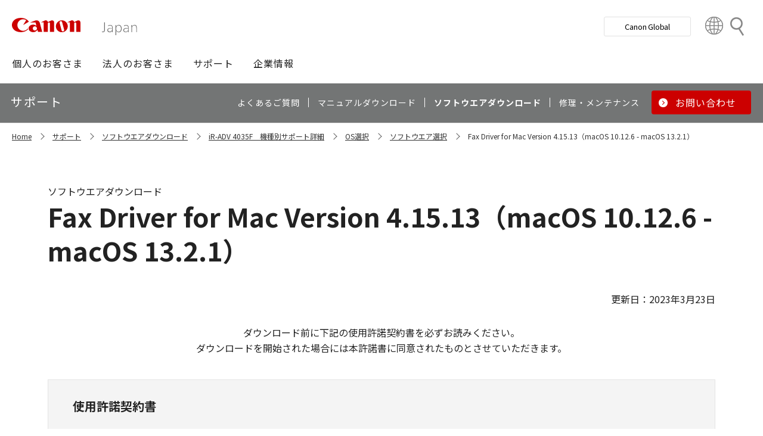

--- FILE ---
content_type: text/html; charset=utf-8
request_url: https://canon.jp/support/software/os/select/ir/mac-fax-v41513-03?pr=3281&os=158
body_size: 17614
content:









<!DOCTYPE html>
<html class="no-js" lang="ja-JP">
<head>
<link href="/-/media/Base-Themes/Core-Libraries/styles/optimized-min.css?t=20250620T002034Z" rel="stylesheet"><link href="/-/media/Base-Themes/Main-Theme/styles/optimized-min.css?t=20250630T005217Z" rel="stylesheet"><link href="/-/media/Themes/Canon/CanonJP/CanonJP/styles/optimized-min.css?t=20200902T083651Z" rel="stylesheet">    
    
    
    




<meta charset="UTF-8">
<meta name="format-detection" content="telephone=no">




    <meta name="viewport" content="width=device-width, initial-scale=1" />


    <title>Fax Driver for Mac Version 4.15.13（macOS 10.12.6 - macOS 13.2.1）｜キヤノン</title>



<meta  name="description" content="キヤノン製品用ソフトウエア Fax Driver for Mac Version 4.15.13（macOS 10.12.6 - macOS 13.2.1）のダウンロードページです。">

        <meta property="twitter:title" content="Fax Driver for Mac Version 4.15.13（macOS 10.12.6 - macOS 13.2.1）">
        <meta property="twitter:site" content="@Canon_mj">
        <meta property="twitter:description" content="キヤノン製品用ソフトウエア Fax Driver for Mac Version 4.15.13（macOS 10.12.6 - macOS 13.2.1）のダウンロードページです。">
        <meta property="twitter:image" content="https://canon.jp/-/media/Project/Canon/CanonJP/Website/shared/image/open-graph/og-logo-image.png?sc_lang=ja-JP">
        <meta property="twitter:card" content="summary_large_image">


        <meta property="og:title" content="Fax Driver for Mac Version 4.15.13（macOS 10.12.6 - macOS 13.2.1）">
        <meta property="og:url" content="https://canon.jp/support/software/os/select/ir/mac-fax-v41513-03">
        <meta property="og:description" content="キヤノン製品用ソフトウエア Fax Driver for Mac Version 4.15.13（macOS 10.12.6 - macOS 13.2.1）のダウンロードページです。">
        <meta property="og:image" content="https://canon.jp/-/media/Project/Canon/CanonJP/Website/shared/image/open-graph/og-logo-image.png?sc_lang=ja-JP">
        <meta property="og:type" content="article">
        <meta property="og:site_name" content="Canon(Japan)">
        <meta property="og:admins" content="381111741960060">
        <meta property="fb:app_id" content="317061325518270">



<link rel="canonical" href="https://canon.jp/support/software/os/select/ir/mac-fax-v41513-03" />


    <link href="https://canon.jp/-/media/Project/Canon/CanonJP/Website/shared/image/icon/favicon.png?sc_lang=ja-JP" rel="shortcut icon" />


<!-- Common Head Tag -->
<link rel="apple-touch-icon" href="/-/media/Project/Canon/CanonJP/Website/shared/image/icon/apple-touch-icon.png?la=ja-JP" sizes="180x180">
<link href="https://fonts.googleapis.com/css2?family=Noto+Sans+JP:wght@400;500;700&display=swap" rel="stylesheet">
<link href="https://fonts.googleapis.com/css2?family=Roboto:wght@400;500;700&display=swap" rel="stylesheet">
<link href="/-/media/Project/Canon/CanonJP/common/style/normalize.css" rel="stylesheet">
<link href="/-/media/Project/Canon/CanonJP/common/style/common.css?ver=2.0.10" rel="stylesheet">
<link href="/-/media/Project/Canon/CanonJP/common/style/style-cms.css?ver=1.0.8.2" rel="stylesheet">
<link href="/-/media/Project/Canon/CanonJP/common/script/lib/css/air-datepicker.min.css" rel="stylesheet">
<link href="/-/media/Project/Canon/CanonJP/common/script/lib/css/scroll-hint.css" rel="stylesheet">
<link href="/-/media/Project/Canon/CanonJP/common/script/lib/css/swiper-bundle.min.css" rel="stylesheet">
<script src="/-/media/Project/Canon/CanonJP/shared/init.js"></script>
<script src="/-/media/Project/Canon/CanonJP/shared/jquery.min.js"></script>
<script type="module" src="/-/media/Project/Canon/CanonJP/common/script/lib/share-buttons.module.js"></script>
<!-- SiteMetaSetting -->
<script src="/-/media/Project/Canon/CanonJP/shared/slick.min.js"></script>


<!-- Page Html Tags -->

<!-- Google Tag Manager -->
<script>(function(w,d,s,l,i){w[l]=w[l]||[];w[l].push({'gtm.start':
new Date().getTime(),event:'gtm.js'});var f=d.getElementsByTagName(s)[0],
j=d.createElement(s),dl=l!='dataLayer'?'&l='+l:'';j.async=true;j.src=
'https://www.googletagmanager.com/gtm.js?id='+i+dl;f.parentNode.insertBefore(j,f);
})(window,document,'script','dataLayer','GTM-MJRT257');</script>
<!-- End Google Tag Manager -->

</head>
<body class="default-device bodyclass">
    
    <a href="#content" id="skipnav-content" tabindex="0">このページの本文へ</a>
    
    



<!-- Google Tag Manager (noscript) -->
<noscript><iframe src="https://www.googletagmanager.com/ns.html?id=GTM-MJRT257" height="0" width="0" style="display:none;visibility:hidden" title="Google Tag Manager"></iframe></noscript>
<!-- End Google Tag Manager (noscript) -->


<!-- Common Body  Top Tag -->
    
    
    
<!-- #wrapper -->
<div id="wrapper">
    <!-- #header -->
    <header class="site-header">
        <div id="header">
            <div class="row">
                












<div class="component Header">
            <div class="site-header of-lower-level">
                <div class="inner">
                    <h1 class="sitename">
                        <a href="/">
                            <span class="logo">
                                    <img src="/-/media/Feature/Canon/CanonJP/image/Header/Canonlogo.svg" height="26" alt="Canon logo">
                            </span>
                        </a>
                    </h1>


                        <div class="search">
                            <div class="inner">
                                <a href="/search">
                              		
                                    <span>検索</span>
                                    
                                </a>
                                <!-- /.inner -->
                            </div>
                            <!-- /.search -->
                        </div>
                    <div class="nav-global js-nav-global">
                        <div class="inner">
                            <nav class="navigation js-nav-global-panel">
                                
                                <ul class="list no-nav-global">
                                    <li>
                                        <div class="of-handle-none js-nav-global-handle"></div>
                                        <div class="dropdown js-nav-global-dropdown">
                                            <div class="wrap"></div>
                                        </div>
                                    </li>
                                </ul>

                                
                                <div class="utility js-nav-global-closeBtnDest">

                                                <div class="btn of-global ">
                                                    <a href="https://global.canon/ja">
                                                        <span>Canon Global</span>
                                                    </a>
                                                </div>

                                                <div class="btn of-language">
                                                    <a href="https://global.canon/ja/support/">
                                                        <span>Country&nbsp;&amp;&nbsp;Region</span>
                                                    </a>
                                                </div>
                                    <!-- /.utility -->
                                </div>

                                <!-- /.navigation -->
                            </nav>
                            <!-- /.inner -->
                        </div>
                        <!-- /.nav-global -->
                    </div>
                </div>
            </div>

</div>









<div class="component GlobalNavigation hide-enable-js">
    <div class="component-content">

                <div class="nav-global">
                    <div class="inner">
                        <nav class="navigation">
                                <h2 class="str-invisible">グローバルナビ</h2>
                                <ul class="list">

                                        <li>
                                            <div class="handle js-nav-global-handle"><span>個人のお客さま</span></div>

                                                <div class="dropdown js-nav-global-dropdown">
                                                    <div class="wrap">
                                                        <div class="col">
                                                            <ul class="list" data-col-wide="2">
                                                                <li class="of-top"><a href="https://personal.canon.jp">個人のお客さまトップ</a></li>

                                                                    <li class="of-top"><span>商品・サービス情報</span></li>
                                                                        <li><a href="https://personal.canon.jp/product/camera">レンズ交換式カメラ・レンズ</a></li>
                                                                        <li><a href="https://personal.canon.jp/product/compact-digital-camera">コンパクトデジタルカメラ</a></li>
                                                                        <li><a href="https://personal.canon.jp/product/printer">プリンター・スキャナー</a></li>
                                                                        <li><a href="https://personal.canon.jp/product/supply">インクジェットプリンター消耗品</a></li>
                                                                        <li><a href="https://personal.canon.jp/product/photo-collection">写真集</a></li>
                                                                        <li><a href="https://personal.canon.jp/product/business-tool">電卓・その他ビジネスツール</a></li>
                                                                        <li><a href="https://personal.canon.jp/product/binoculars">双眼鏡</a></li>
                                                                        <li><a href="https://personal.canon.jp/product/app">アプリ・ソフトウエア</a></li>
                                                                    <li class="of-top"><span>キヤノンと楽しむ</span></li>
                                                                        <li><a href="https://personal.canon.jp/event">イベント・交流</a></li>
                                                                        <li><a href="https://personal.canon.jp/articles/life-style/itoshino">好きをかたちに itoshino</a></li>
                                                                        <li><a href="https://personal.canon.jp/showroom/gallery">キヤノンギャラリー</a></li>
                                                                        <li><a href="https://personal.canon.jp/showroom/photohouse">キヤノンフォトハウス</a></li>
                                                                        <li><a href="https://personal.canon.jp/membership-id/cpc">キヤノンフォトサークル</a></li>
                                                                        <li><a href="https://personal.canon.jp/service/eos-school">EOS学園</a></li>
                                                                    <li class="of-top"><span>商品のご購入・サポート</span></li>
                                                                        <li><a href="https://store.canon.jp/online/default.aspx">キヤノンオンラインショップ</a></li>
                                                                        <li><a href="/support/faq">よくあるお問い合わせ</a></li>
                                                                        <li><a href="https://personal.canon.jp/showroom">ショールーム</a></li>
                                                                        <li><a href="/support/repair-index">修理のご相談・お申込み</a></li>

                                                            </ul>
                                                            <!-- /.col -->
                                                        </div>

                                                            <div class="col show-wide">

                                                                    <div class="box">
                                                                        <a href="https://personal.canon.jp/articles/life-style/itoshino" class="inner" style="background:none !important;opacity:1 !important;">
                                                                            <div class="summary">
                                                                                <div class="title">好きをかたちに　itoshino</div>
                                                                                <div class="description">itoshinoは何かを愛しく思う人のためのサイト。あなたの「好き」をカタチにするヒントをお届けします。</div>
                                                                                <!-- /.summary -->
                                                                            </div>
                                                                            <div class="image">
                                                                                <span><img src="/-/media/Project/Canon/CanonJP/Website/shared/image/banner/itoshino-2022.jpg?sc_lang=ja-JP" width="200" alt=""></span>
                                                                                <!-- /.image -->
                                                                            </div>
                                                                            <!-- /.inner -->
                                                                        </a>
                                                                        <!-- /.box -->
                                                                    </div>
                                                            </div>
                                                    </div>
                                                    <!-- /.dropdown -->
                                                </div>

                                        </li>
                                        <li>
                                            <div class="handle js-nav-global-handle"><span>法人のお客さま</span></div>

                                                <div class="dropdown js-nav-global-dropdown">
                                                    <div class="wrap">
                                                        <div class="col">
                                                            <ul class="list" data-col-wide="3">
                                                                <li class="of-top"><a href="/biz">法人のお客さまトップ</a></li>

                                                                    <li class="of-top"><span>最新ビジネス情報</span></li>
                                                                        <li><a href="/biz/trend">ビジネストレンド</a></li>
                                                                        <li><a href="/biz/case">導入事例</a></li>
                                                                        <li><a href="/biz/event">イベント・セミナー</a></li>
                                                                    <li class="of-top"><span>ソリューション</span></li>
                                                                        <li><a href="/biz/solution/smb">中小企業向けソリューション</a></li>
                                                                        <li><a href="/biz/solution/finance">金融ソリューション</a></li>
                                                                        <li><a href="/biz/solution/medical">医療ソリューション</a></li>
                                                                        <li><a href="/biz/solution/education">文教ソリューション</a></li>
                                                                        <li><a href="/biz/solution/imaging">イメージングソリューション</a></li>
                                                                        <li><a href="/biz/solution/security">セキュリティソリューション</a></li>
                                                                        <li><a href="/biz/solution/document">ドキュメントソリューション</a></li>
                                                                        <li><a href="/biz/solution/bizsupport">業務ソリューション</a></li>
                                                                    <li class="of-top"><span>商品・サービス</span></li>
                                                                        <li><a href="/biz/product/camera">カメラ・映像機器</a></li>
                                                                        <li><a href="/biz/product/printer">ビジネスプリンタ―</a></li>
                                                                        <li><a href="/biz/product/production-printer">プロダクションプリンタ―</a></li>
                                                                        <li><a href="/biz/product/commercial-printing">商業印刷プリンター</a></li>
                                                                        <li><a href="/biz/product/office-device">オフィス機器</a></li>
                                                                        <li><a href="/biz/product/ht-mobile">業務用端末</a></li>
                                                                        <li><a href="/biz/product/indtech">産業用機器</a></li>

                                                            </ul>
                                                            <!-- /.col -->
                                                        </div>

                                                    </div>
                                                    <!-- /.dropdown -->
                                                </div>

                                        </li>
                                        <li>
                                            <div class="handle js-nav-global-handle"><span>サポート</span></div>

                                                <div class="dropdown js-nav-global-dropdown">
                                                    <div class="wrap">
                                                        <div class="col">
                                                            <ul class="list" data-col-wide="3">
                                                                <li class="of-top"><a href="/support">サポートトップ</a></li>

                                                                    <li class="of-top"><span>お困りのときは</span></li>
                                                                        <li><a href="/support/faq">Q&amp;A検索（よくあるご質問）</a></li>
                                                                        <li><a href="/support/manual">マニュアルダウンロード</a></li>
                                                                        <li><a href="/support/software">ソフトウエアダウンロード</a></li>
                                                                        <li><a href="/support/contact">お問い合わせ</a></li>
                                                                    <li class="of-top"><span>修理・メンテナンスのご相談</span></li>
                                                                        <li><a href="/support/repair-index">修理・メンテナンスのご相談・お申込み</a></li>
                                                                        <li><a href="/support/valuable-service">ハードウエア保守サービスのご案内</a></li>
                                                                    <li class="of-top"><span>リサイクルご協力のお願い</span></li>
                                                                        <li><a href="https://corporate.jp.canon/sustainability/environment/collect/recycle-cartridge">使用済みカートリッジ回収</a></li>
                                                                        <li><a href="https://corporate.jp.canon/sustainability/environment/collect/toner-container">使用済みトナー容器回収</a></li>

                                                            </ul>
                                                            <!-- /.col -->
                                                        </div>

                                                    </div>
                                                    <!-- /.dropdown -->
                                                </div>

                                        </li>
                                        <li>
                                            <div class="handle js-nav-global-handle"><span>企業情報</span></div>

                                                <div class="dropdown js-nav-global-dropdown">
                                                    <div class="wrap">
                                                        <div class="col">
                                                            <ul class="list" data-col-wide="3">
                                                                <li class="of-top"><a href="https://corporate.jp.canon">企業情報（トップ）</a></li>

                                                                    <li class="of-top"><span>キヤノンマーケティングジャパン株式会社</span></li>
                                                                        <li><a href="https://corporate.jp.canon/profile">キヤノンマーケティングジャパングループについて</a></li>
                                                                        <li><a href="https://corporate.jp.canon/profile/group">グループ会社一覧</a></li>
                                                                        <li><a href="https://corporate.jp.canon/sustainability">サステナビリティ</a></li>
                                                                        <li><a href="https://corporate.jp.canon/ir">投資家向け情報</a></li>
                                                                        <li><a href="https://corporate.jp.canon/recruit">採用情報</a></li>
                                                                        <li><a href="https://corporate.jp.canon/newsrelease">ニュースリリース</a></li>
                                                                    <li class="of-top"><span>キヤノン株式会社（CanonGlobalサイトへ）</span></li>
                                                                        <li><a href="https://global.canon/ja/corporate/index.html">キヤノンについて（企業情報）</a></li>
                                                                        <li><a href="https://global.canon/ja/ir/index.html">投資家向け情報</a></li>
                                                                        <li><a href="https://global.canon/ja/employ/">採用情報</a></li>
                                                                        <li><a href="https://global.canon/ja/sustainability/">サステナビリティ</a></li>
                                                                        <li><a href="https://global.canon/ja/technology/">テクノロジー</a></li>

                                                            </ul>
                                                            <!-- /.col -->
                                                        </div>

                                                    </div>
                                                    <!-- /.dropdown -->
                                                </div>

                                        </li>
                                </ul>
                                <!-- /.navigation -->
                        </nav>
                    </div>
                </div>
    </div>
    <script src="/-/media/Project/Canon/CanonJP/Scripts/Common/global_navigation.js"></script>
</div>








    <div class="component-content">
        <nav class="component nav-local js-nav-local js-toFixedByScroll">
            <div class="inner">
                <div class="wrap">
                	
                    <h2 class="str-invisible">ローカルナビ</h2>
                    

                    <div class="category js-nav-global-toggleBtnDest">サポート</div>

                    <div class="menu js-nav-local-toggle">
                        <div class="top">
                            <a href="/support"><span>サポート</span></a>
                        </div>
                            <ul class="list">

                                        <li>
                                            <a href="/support/faq">
                                                <span>よくあるご質問</span>
                                            </a>
                                        </li>
                                        <li>
                                            <a href="/support/manual">
                                                <span>マニュアルダウンロード</span>
                                            </a>
                                        </li>
                                        <li>
                                            <a href="/support/software">
                                                <span>ソフトウエアダウンロード</span>
                                            </a>
                                        </li>
                                        <li>
                                            <a href="/support/repair-index">
                                                <span>修理・メンテナンス</span>
                                            </a>
                                        </li>
                                        <li class="of-btn of-consultation">
                                            <a href="/support/contact">
                                                <span>お問い合わせ</span>
                                            </a>
                                        </li>
                            </ul>
                        <p class="return"><a href="/support">サポートTOPへ</a></p>
                        
                        <!-- /.menu -->
                    </div>
                    <!-- /.wrap -->
                </div>
                <!-- /.inner -->
            </div>
            <!-- /.nav-local -->
        </nav>
    </div>

            </div>
        </div>
    </header>
    <!-- /#header -->
    <!-- #content -->
    <main class="site-main">
        <div id="content">
            <div class="row">
                

<div class="component cmj_breadcrumb navigation-title">

    <div class="nav-location">
        <h2 class="str-invisible">サイト内の現在位置</h2>

            <div class="inner">
                <ul class="list">
                                    <li class="breadcrumb-item home">
                                        <div id="A8D33EF1-8493-4373-B183-02E49068D648">
                                            <div class="navigation-title field-navigationtitle"><a title="Home" href="/">Home</a></div>
                                        </div>
                                    </li>
                                    <li class="breadcrumb-item ">
                                        <div id="2FA49D71-58A3-49DC-81F8-52C8D390944E">
                                            <div class="navigation-title field-navigationtitle"><a title="support" href="/support">サポート</a></div>
                                        </div>
                                    </li>
                                    <li class="breadcrumb-item ">
                                        <div id="DAB919E8-8107-451C-BBEA-A2589EC414A6">
                                            <div class="navigation-title field-navigationtitle"><a title="software" href="/support/software">ソフトウエアダウンロード</a></div>
                                        </div>
                                    </li>
                                <li class="breadcrumb-item ">
                                    <div class="navigation-title field-navigationtitle"><a title="products" href="/support/products?pr=3281">iR-ADV 4035F　機種別サポート詳細</a></div>
                                </li>
                                    <li class="breadcrumb-item ">
                                        <div id="99D2911C-7700-4FF3-B9BD-C4D167D61F85">
                                            <div class="navigation-title field-title"><a title="os" href="/support/software/os">OS選択</a></div>
                                        </div>
                                    </li>
                                    <li class="breadcrumb-item ">
                                        <div id="2D29FB98-EB98-41D2-BA87-44B2B652A144">
                                            <div class="navigation-title field-title"><a title="select" href="/support/software/os/select">ソフトウエア選択</a></div>
                                        </div>
                                    </li>
                                    <li class="breadcrumb-item last">
                                        <div id="CD50A674-4E4E-45DD-A470-8B4C73A99439">
                                            <div class="navigation-title field-title"><a title="mac-fax-v41513-03" href="/support/software/os/select/ir/mac-fax-v41513-03">Fax Driver for Mac Version 4.15.13（macOS 10.12.6 - macOS 13.2.1）</a></div>
                                        </div>
                                    </li>
                </ul>
            </div>
    </div>
    <input type="hidden" name="supportServiceIds" value="0D842790-B047-4E4C-B0D2-5C51D8393C99" />
    <input type="hidden" name="repairServiceIds" value="D279C411-0B72-4555-8612-8CF9C48096B3-|-39FC2A6B-55DD-42E2-BC1A-0C8BF97FEB37-|-779CA43D-F3D8-4F36-BB3B-6064E28188C5-|-D5C02AA5-9119-4148-9CEC-1ABE0658AA65-|-0E89E157-4159-4C80-AF3F-D601073A9AC3-|-0F3A1EC0-B81E-4221-93AA-B934BED50C78-|-612A2544-055A-4AA8-B524-BED9BF627F9A" />
    <input type="hidden" name="repairRequestIds" value="51D9CB11-EB47-43C3-869D-AA98B033269E" />
    <input type="hidden" name="softwareDownloadSoftwareSelectIds" value="2D29FB98-EB98-41D2-BA87-44B2B652A144" />
    <input type="hidden" name="softwareDownloadOSSelectIds" value="99D2911C-7700-4FF3-B9BD-C4D167D61F85" />
    <script src="/-/media/Project/Canon/CanonJP/Scripts/CGI%20-%20Support/cmjbreadcrumb.js"></script>
</div>    <div class="component">
        <div class="component-content">
<div class="str-pageTitle"><div class="inner"><h1 class="hdg"><span class="text-unit"><span class="main">Fax Driver for Mac Version 4.15.13（macOS 10.12.6 - macOS 13.2.1）</span><span class="sub">ソフトウエアダウンロード</span></span></h1></div></div>        </div>
    </div>
    <div class="component">
        <div class="component-content">
<div class="str-outer "><div class="str-inner"><div class="component" data-properties="">
    <div class="component-content">
                            <div class="mod-txt  text-align-right">
                    <p>
更新日：2023年3月23日                    </p>
            </div>
    </div>
</div><div class="component" data-properties="">
    <div class="component-content">
                            <div class="mod-txt  text-align-center">
                    <p>
ダウンロード前に下記の使用許諾契約書を必ずお読みください。<br>ダウンロードを開始された場合には本許諾書に同意されたものとさせていただきます。<br>                    </p>
            </div>
    </div>
</div><div class="component">
    <div class="component-content">

            <div class="mod-box-02 of-permission ">
            <div class="inner">
                <div class="content">
                            <div class="mod-hdg-bl3 mt-0">
                                <h3><span>使用許諾契約書</span></h3>
                            </div>
                            <div class="inline-scroll var-02">
                                <div class="inner-wrap w-100">
                                    ソフトウェア使用許諾契約書<br>
ご注意：下記の使用許諾契約書（以下本契約書と言います。）をよくお読みください。<br>
これは、お客様が、本契約書と共に無償で提供されるキヤノン製のデジタル複合機、カラー複写機およびプリンター（以下「キヤノン製品」と言います。）用ソフトウェア（本契約書以外の各マニュアル、印刷物等を含み、併せて以下「本ソフトウェア」と言います。）をご使用になるための、お客様とキヤノン株式会社（以下キヤノンと言います。）との間の契約書です。<br>
お客様は、『同意』を示す下記のボタンをクリックした時点、または「本ソフトウェア」のインストールのいずれかをもって、本契約書に同意したことになります。<br>
お客様が本契約書に同意できない場合、「本ソフトウェア」を使用することはできません。<br>
１．許諾<br>
(1) キヤノンは、お客様が「キヤノン製品」を利用する目的のために、「キヤノン製品」に直接またはネットワークを通じ接続される複数のコンピューター（以下「指定機器」と言います。）において、「本ソフトウェア」を使用（本契約書においては、「本ソフトウェア」をコンピューターの記憶媒体上にインストールすること、またはコンピューターにおいて表示すること、アクセスすること、もしくは実行することのいずれも含むものとします。）するための非独占的権利をお客様に対して許諾します。お客様は、また「指定機器」にネットワークを通じて接続されたコンピューター上で、かかるコンピューターの使用者に対して「本ソフトウェア」を使用させることができますが、かかるコンピューターの使用者に本契約書上の義務および条件を遵守させるとともに、その履行に関し全責任を負うことを条件とします。 <br>
(2) お客様は、上記(1)に基づいて「本ソフトウェア」を使用するためのバックアップとして、「本ソフトウェア」を１部、複製することができます。 <br>
(3) 上記(1)および(2)に定める場合を除き、キヤノンまたはキヤノンのライセンサーのいかなる知的財産権も、明示たると黙示たるとを問わず、本契約書によってお客様に譲渡あるいは許諾されるものではありません。 <br>
<br>
２．制限<br>
(1) お客様は、再使用許諾、譲渡、販売、頒布、リースもしくは貸与その他の方法により、第三者に「本ソフトウェア」を使用させることはできません。 <br>
(2) お客様は、「本ソフトウェア」の全部または一部を修正、改変、逆コンパイル、逆アセンブル、その他リバースエンジニアリング等することはできません。また第三者にこのような行為をさせてはなりません。 <br>
<br>
３．著作権表示<br>
お客様は、「本ソフトウェア」に含まれるキヤノンまたはキヤノンのライセンサーの著作権表示を変更し、除去しもしくは削除してはなりません。 <br>
<br>
４．所有権<br>
「本ソフトウェア」に係る権原および所有権は、その内容によりキヤノンまたはキヤノンのライセンサーに帰属します。 <br>
<br>
５．輸出<br>
お客様は、日本国政府または関連する外国政府より必要な許可等を得ることなしに、「本ソフトウェア」の全部または一部を、直接または間接に輸出してはなりません。 <br>
<br>
６．サポートおよびアップデート<br>
キヤノン、キヤノンの子会社、関係会社、それらの販売代理店および販売店、並びにキヤノンのライセンサーは、お客様による「本ソフトウェア」の使用を支援すること、および「本ソフトウェア」に対してアップデート、バグの修正あるいはサポートを行うことについて、いかなる責任も負うものではありません。 <br>
<br>
７．保証の否認・免責<br>
(1) 「本ソフトウェア」は、『現状のまま』の状態で使用許諾されます。キヤノン、キヤノンのライセンサー、キヤノンの子会社、キヤノンの関連会社、それらの販売代理店または販売店のいずれも、「本ソフトウェア」に関して、商品性および特定の目的への適合性の保証を含め、いかなる保証も、明示たると黙示たるとを問わず一切しないものとします。 <br>
(2) キヤノン、キヤノンのライセンサー、キヤノンの子会社、キヤノンの関連会社、それらの販売代理店または販売店のいずれも、「本ソフトウェア」の使用または使用不能から生ずるいかなる損害（逸失利益およびその他の派生的または付随的な損害を含むがこれらに限定されない全ての損害を言います。）について、適用法で認められる限り、一切の責任を負わないものとします。たとえ、キヤノン、キヤノンのライセンサー、キヤノンの子会社、キヤノンの関連会社、それらの販売代理店または販売店がかかる損害の可能性について知らされていた場合でも同様です。 <br>
(3) キヤノン、キヤノンのライセンサー、キヤノンの子会社、キヤノンの関連会社、それらの販売代理店または販売店のいずれも、「本ソフトウェア」、または「本ソフトウェア」の使用に起因または関連してお客様と第三者との間に生じたいかなる紛争についても、一切責任を負わないものとします。 <br>
<br>
８．契約期間<br>
(1) 本契約書は、お客様が、『同意』を示す下記のボタンをクリックした時点、または「本ソフトウェア」をインストールした時点で発効し、下記(2)または(3)により終了されるまで有効に存続します。 <br>
(2) お客様は、「本ソフトウェア」およびその複製物のすべてを廃棄および消去することにより、本契約書を終了させることができます。 <br>
(3) お客様が本契約書のいずれかの条項に違反した場合、本契約書は直ちに終了します。 <br>
(4) お客様は、上記(3)によって本契約書が終了した場合、速やかに、「本ソフトウェア」およびその複製物のすべてを廃棄または消去するものとします。 <br>
(5) 上記にかかわらず、本契約書第2条、第4条から第7条まで、第8条第4項および第10条の規定は、本契約書の終了後も効力を有します。 <br>
<br>
９．U.S. GOVERNMENT RESTRICTED RIGHTS NOTICE<br>
“米国政府エンドユーザー”とは、米国政府の機関また団体を意味します。もしお客様が米国政府エンドユーザーである場合、以下の規定が適用されます：The SOFTWARE is a "commercial item," as that term is defined at 48 C.F.R. 2.101 (Oct 1995), consisting of "commercial computer software" and "commercial computer software documentation," as such terms are used in 48 C.F.R. 12.212 (Sept 1995). Consistent with 48 C.F.R. 12.212 and 48 C.F.R. 227.7202-1 through 227.7202-4 (June 1995), all U.S. Government End Users shall acquire the SOFTWARE with only those rights set forth herein. The manufacturer is Canon Inc./30-2, Shimomaruko 3-chome, Ohta-ku, Tokyo 146-8501, Japan. <br>
本条項中で使用される"the SOFTWARE"とは、本契約書中で定義される「本ソフトウェア」を意味し、指し示すものとします。 <br>
<br>
10．分離可能性<br>
本契約書のいずれかの条項またはその一部が法律により無効であると決定された場合でも、その他の条項は完全に有効に存続するものとします。 <br>
<br>
以 上<br>
キヤノン株式会社<br>
No.022774
                                </div>
                            </div>

                    <div class="mod-btn align-center var-04" data-col="1" data-col-wide="auto">
                        <div class="inner">
                            <div class="btn of-wideBtn">
<a class="download_btn" target="_blank" rel="noopener noreferrer" href="https://pdisp01.c-wss.com/gdl/WWUFORedirectTarget.do?id=MDEwMDAxMTM2MzA2&amp;cmp=ACM&amp;lang=JA">                                        <span>ダウンロード</span>
</a>                            </div>
                        </div>
                    </div>


                    <div class="mod-txt text-align-center">
                        ファイル容量　22,652,979 byte
                    </div>
                </div>
            </div>
        </div>
    </div>
</div>    <div class="component">
        <div class="component-content">

                    <div class="mod-hdg-al2 var-02">
<h2><span>注意・制限事項</span></h2>                    </div>

        </div>
    </div>

<div class="component" data-properties="">
    <div class="component-content">
                            <div class="mod-txt  ">
                    <p>
・Color imageRUNNER シリーズのPSプリントサーバーユニットをお使いの場合、IP接続時には、［サーバー上のデフォルトのキューを使う］ にチェックマークを付けずに、［キュー名］ はデフォルトの ［CanonFax］ のままにしてください。サーバー上のデフォルトのキューを使用したり、デフォルトキュー名の ［CanonFax］ を変更したりすると、正しく動作しません。<br>
・ファクスドライバーのバージョンアップを行う際は、既存のプリントキューを削除し、最新のファクスドライバー（V4.0.0以降）をインストールした後、再度プリントキューを登録してください。<br>
・imagePRESS C1+IIでは、Canon iPR C Series FAX を選択してください。<br>
・注意／制限事項につきましては、README-JP.html の内容をご確認ください。<br>
■macOS 11以降で以下の機種をお使いの場合、デバイスをUSB接続で登録するとファクス送信ができません。その場合は、TCP/IP接続またはBonjour接続でデバイスを登録してください。<br>
・MF8350Cdn<br>
・MF8050Cn<br>
・MF4580dn<br>
・MF4570dn<br>
■下記の製品は、imagePRESS Server Q1/ Q2/ Z1 装着時はご使用できません。<br>
・imagePRESS C1<br>
・imagePRESS C1+<br>
・imagePRESS C1+II<br>
■下記の製品は、ColorPASS GX-400 装着時はご使用できません。<br>
・imageRUNNER ADVANCE C9280 PRO<br>
・imageRUNNER ADVANCE C9270 PRO<br>
・imageRUNNER ADVANCE C7270<br>
・imageRUNNER ADVANCE C7260<br>
■下記の製品は、ColorPASS GX-300 装着時はご使用できません。<br>
・imageRUNNER ADVANCE C9075 PRO<br>
・imageRUNNER ADVANCE C9065 PRO<br>
・imageRUNNER ADVANCE C7065<br>
・imageRUNNER ADVANCE C7055<br>
■下記の製品は、ColorPASS GX-100 装着時はご使用できません。<br>
・iR C5185 / C5185N<br>
・iR C5180 / C5180N<br>
・iR C4580 / C4580F<br>
・iR C4080 / C4080F<br>
・iR C3880 / C3880F                    </p>
            </div>
    </div>
</div>    <div class="component">
        <div class="component-content">

                    <div class="mod-hdg-al2 var-02">
<h2><span>動作環境</span></h2>                    </div>

        </div>
    </div>

<div class="component" data-properties="">
    <div class="component-content">
                            <div class="mod-txt  ">
                    <p>
■ソフトウエア<br>
・macOS 10.12.6 - macOS 13.2.1<br>
■ハードウエア<br>
・上記OSで動作保証されているコンピューター                    </p>
            </div>
    </div>
</div>    <div class="component">
        <div class="component-content">

                    <div class="mod-hdg-al2 var-02">
<h2><span>インストールについて</span></h2>                    </div>

        </div>
    </div>

    <div class="component">
        <div class="component-content">
            <div class="mod-hdg-bl3 ">
<h3><span>ダウンロード／インストール手順</span></h3>            </div>
        </div>
    </div>

<div class="component" data-properties="">
    <div class="component-content">
                            <div class="mod-txt  ">
                    <p>
・インストール方法や使用方法については、ユーザーズガイドを参照してください。                    </p>
            </div>
    </div>
</div><div class="component" data-properties="">
    <div class="component-content">
                            <div class="mod-lyt of-material-btn align-left " data-col="1" data-col-wide="2">
                <div class="inner">
                            <div class="col">
                                <div class="mod-btn of-custom-icon align-center" data-col="1" data-col-wide="1">
                                    <div class="inner">
                                        <div class="btn">
                                            <a target="_blank" rel="noopener noreferrer" href="https://pdisp01.c-wss.com/gdl/WWUFORedirectTarget.do?id=MDMwMDA0Mzg3NTAy&amp;cmp=ACM&amp;lang=JA">
                                            <img src="/-/media/Feature/Canon/CanonJP/image/icn/pdf.png?h=24&amp;iar=0&amp;w=24&amp;hash=3C955055438D7919687DB6E222F4EAFC" class="icon" alt="アイコン画像（PDF）" width="24" height="24" />
                                            <span class="text">Fax Driver for Mac Version 4.15.13 ユーザーズガイド</span>
                                            </a>
                                        </div>
                                    </div>
                                </div>

                                <div class="mod-list-description-03 mb-0">
                                    <dl class="list">
                                                <div>
                                                    <dt class="w-35">ファイル容量</dt>
                                                    <dd>1,041,701byte</dd>
                                                </div>
                                                <div>
                                                    <dt class="w-35">掲載日</dt>
                                                    <dd>
                                                        <span class="date">2022年11月1日</span>
                                                    </dd>
                                                </div>
                                    </dl>
                                </div>

                            </div>
                </div>
            </div>
    </div>
</div><div class="component">
    <div class="component-content">

<hr class="pause-line" />
    </div>
</div>
    <div class="component">
        <div class="component-content">

                    <div class="mod-hdg-al2 var-02">
<h2><span>ソフトウエア概要</span></h2>                    </div>

        </div>
    </div>




    <div class="component rich-text">
        <div class="component-content">
<div class="mod-tbl of-th-left of-scroll"><div class="inner" tabindex="0"><table><colgroup><col class="w-15 of-fixed-size" /><col /></colgroup><tbody><tr><th>名称</th><td>Fax Driver for Mac Version 4.15.13（macOS 10.12.6 - macOS 13.2.1）</td></tr><tr><th>ソフト概要</th><td>本ドライバーは、Apple社のMac OS環境から imageRUNNER ADVANCE/ imageRUNNER/ Color imageRUNNER/ imagePRESS/ Satera MF シリーズを経由しファクス送信するためのドライバーです。</td></tr><tr><th class="text-align-top" rowspan="53">対象製品</th></tr><tr><td>MF 2</td></tr><tr><td>MF216n/MF226dn/MF229dw/MF236n/MF245dw/MF249dw/MF265dw/MF265dwII/MF266dn/MF266dnII/MF269dw/MF269dwII</td></tr><tr><td>MF 4</td></tr><tr><td>MF4150/MF417dw/MF4270/MF4350d/MF4370dn/MF4380dn/MF447dw/MF4570dn/MF4580dn/MF4680/MF4750/MF4870dn/MF4890dw/MF457dw</td></tr><tr><td>MF 5</td></tr><tr><td>MF511dw/MF521dw/MF541dw/MF551dw</td></tr><tr><td>MF 6</td></tr><tr><td>MF628Cw/MF634Cdw/MF644Cdw/MF656Cdw/MF6570/MF6780dw/MF6880dw</td></tr><tr><td>MF 7</td></tr><tr><td>MF7110/MF7140/MF7210/MF7240/MF726Cdw/MF733Cdw/MF735Cdw/MF7330/MF7350N/MF743Cdw/MF745Cdw/MF7430/MF7430D/MF7450N/MF7455N/MF7455DN/MF753Cdw/MF755Cdw/MF7525F/MF7625F</td></tr><tr><td>MF 8</td></tr><tr><td>MF8050Cn/MF8080Cw/MF8280Cw/MF8350Cdn/MF8380Cdw/MF8450/MF8570Cdw/MF832Cdw</td></tr><tr><td>MF 9</td></tr><tr><td>MF9220Cdn</td></tr><tr><td>iR-ADV C2000シリーズ</td></tr><tr><td>iR-ADV C2020/iR-ADV C2020F/iR-ADV C2030/iR-ADV C2030F/iR-ADV C2030F-R/iR-ADV C2218F-V/iR-ADV C2220/iR-ADV C2220F/iR-ADV C2230F</td></tr><tr><td>iR-ADV C350Fシリーズ</td></tr><tr><td>iR-ADV C350F/iR-ADV C355F/iR-ADV C356F II/iR-ADV C356F III/iR-ADV C357F</td></tr><tr><td>iR-ADV C3000シリーズ</td></tr><tr><td>iR-ADV C3320F/iR-ADV C3330/iR-ADV C3330F/iR-ADV C3330F-RG/iR-ADV C3520F/iR-ADV C3520F III/iR-ADV C3530/iR-ADV C3530F/iR-ADV C3530F-RG/iR-ADV C3530F III/iR-ADV C3720F/iR-ADV C3730F/iR-ADV C3826F/iR-ADV C3830F/iR-ADV C3835F</td></tr><tr><td>iR-ADV C5000シリーズ</td></tr><tr><td>iR-ADV C5030/iR-ADV C5030F/iR-ADV C5035/iR-ADV C5035F/iR-ADV C5035F-R/iR-ADV C5045/iR-ADV C5045F/iR-ADV C5051/iR-ADV C5051F/iR-ADV C5051F-R/iR-ADV C5235/iR-ADV C5235F/iR-ADV C5240/iR-ADV C5240F/iR-ADV C5240F-R/iR-ADV C5250/iR-ADV C5250F/iR-ADV C5255/iR-ADV C5255F/iR-ADV C5255F-R/iR-ADV C5535/iR-ADV C5535F/iR-ADV C5535F III/iR-ADV C5540/iR-ADV C5540F/iR-ADV C5540F III/iR-ADV C5550/iR-ADV C5550F/iR-ADV C5550F III/iR-ADV C5560/iR-ADV C5560F/iR-ADV C5560F III/iR-ADV C5735F/iR-ADV C5740F/iR-ADV C5750F/iR-ADV C5760F/iR-ADV C5540F-R/iR-ADV C5550F-R/iR-ADV C5560F-R/iR-ADV C5840F/iR-ADV C5850F/iR-ADV C5860F/iR-ADV C5870F</td></tr><tr><td>iR-ADV C7000シリーズ</td></tr><tr><td>iR-ADV C7055/iR-ADV C7065/iR-ADV C7260/iR-ADV C7270/iR-ADV C7565/iR-ADV C7565 III/iR-ADV C7570/iR-ADV C7570 III/iR-ADV C7580/iR-ADV C7580 III/iR-ADV C7765/iR-ADV C7770/iR-ADV C7780</td></tr><tr><td>iR-ADV C9000シリーズ</td></tr><tr><td>iR-ADV C9065 PRO/iR-ADV C9075 PRO/iR-ADV C9270 PRO/iR-ADV C9280 PRO</td></tr><tr><td>iR-ADV 4000シリーズ</td></tr><tr><td>iR-ADV 4025/iR-ADV 4025F/iR-ADV 4025F-R/iR-ADV 4035/iR-ADV 4035F/iR-ADV 4045/iR-ADV 4045F/iR-ADV 4045F-R/iR-ADV 4225/iR-ADV 4225F/iR-ADV 4235/iR-ADV 4235F/iR-ADV 4245/iR-ADV 4245F/iR-ADV 4245F-R/iR-ADV 4525/iR-ADV 4525F/iR-ADV 4525F III/iR-ADV 4535/iR-ADV 4535F/iR-ADV 4535F III/iR-ADV 4545/iR-ADV 4545F/iR-ADV 4545F-RG/iR-ADV 4545F III/iR-ADV 4725F/iR-ADV 4735F/iR-ADV 4745F/iR-ADV 4825F/iR-ADV 4835F/iR-ADV 4845F</td></tr><tr><td>iR-ADV 6000シリーズ</td></tr><tr><td>iR-ADV 6000/iR-ADV 6055/iR-ADV 6065/iR-ADV 6065-R/iR-ADV 6075/iR-ADV 6255/iR-ADV 6265/iR-ADV 6265-R/iR-ADV 6275/iR-ADV 6555/iR-ADV 6560/iR-ADV 6560 III/iR-ADV 6565/iR-ADV 6565 III/iR-ADV 6575/iR-ADV 6575 III/iR-ADV 6765/iR-ADV 6780/iR-ADV 6860/iR-ADV 6870</td></tr><tr><td>iR-ADV 8000シリーズ</td></tr><tr><td>iR-ADV 8085 PRO/iR-ADV 8095 PRO/iR-ADV 8105 PRO/iR-ADV 8205 PRO/iR-ADV 8285 PRO/iR-ADV 8295 PRO/iR-ADV 8585/iR-ADV 8585 III/iR-ADV 8595/iR-ADV 8595 III/iR-ADV 8505/iR-ADV 8505 III/iR-ADV 8786/iR-ADV 8795/iR-ADV 8705</td></tr><tr><td>iR Cシリーズ</td></tr><tr><td>iR C3020F/iR C3222F</td></tr><tr><td>Color imageRUNNER</td></tr><tr><td>iR C2110F/iR C2110N/iR C2550F/iR C2570/iR C2570F/iR C2880/iR C2880F/iR C3080/iR C3080F/iR C3170/iR C3170F/iR C3380/iR C3380F/iR C3580/iR C3580F/iR C3880/iR C3880F/iR C4080/iR C4080F/iR C4580/iR C4580F/iR C5180/iR C5180N/iR C5185/iR C5185N/iR C5870/iR C5870N/iR C5880N/iR C6870/iR C6870N/iR C6880N</td></tr><tr><td>iR 2</td></tr><tr><td>iR2230F</td></tr><tr><td>iR 3</td></tr><tr><td>iR3025/iR3025F/iR3025F-R/iR3035/iR3035F/iR3035F-R/iR3045/iR3045F/iR3225/iR3225F/iR3225F-R/iR3235/iR3235F/iR3245/iR3245F/iR3245F-R</td></tr><tr><td>iR 5</td></tr><tr><td>iR5055/iR5055N/iR5065/iR5065N/iR5075N/iR5570/iR5570N</td></tr><tr><td>iR 6</td></tr><tr><td>iR6010/iR6570/iR6570N</td></tr><tr><td>imagePRESS C1シリーズ</td></tr><tr><td>imagePRESS C1/imagePRESS C1+/imagePRESS C1+II</td></tr><tr><td>imagePRESS C170/C165シリーズ</td></tr><tr><td>imagePRESS C165/imagePRESS C170</td></tr><tr><td>imagePRESS C270/C265シリーズ</td></tr><tr><td>imagePRESS C265/imagePRESS C270</td></tr><tr><td>GIIIレーザシリーズ</td></tr><tr><td>L410</td></tr><tr><th>作成者</th><td>キヤノン株式会社</td></tr><tr><th>掲載者</th><td>キヤノンマーケティングジャパン株式会社</td></tr><tr><th>転載条件</th><td>許可無く転載不可</td></tr><tr><th>圧縮形式</th><td>ディスクイメージ形式</td></tr><tr><th>使用条件</th><td>このソフトウエアをダウンロードする前に、本ページ冒頭に記載してあります「使用許諾契約書」を必ずお読みください。</td></tr></tbody></table></div></div>        </div>
    </div>
    <div class="component">
        <div class="component-content">
            <div class="mod-hdg-bl3 ">
<h3><span>本製品の内容</span></h3>            </div>
        </div>
    </div>

<div class="component" data-properties="">
    <div class="component-content">
                            <div class="mod-txt  ">
                    <p>
インストーラを使用することでインストール手順を簡略化し、複数機種の一括インストールも可能です。<br>
また、同時にインストールされるユーティリティソフトウエア「ファクスモニタ」により、ファクスのエラー状況などを確認することができます。                    </p>
            </div>
    </div>
</div>    <div class="component">
        <div class="component-content">
            <div class="mod-hdg-bl3 ">
<h3><span>変更履歴</span></h3>            </div>
        </div>
    </div>




<div class="component InlineScrolling">
    <div class="component-content"> 
        <div class="inline-scroll var-02">
          <div class="inner-wrap">
<div class="component" data-properties="">
    <div class="component-content">
                            <div class="mod-txt  ">
                    <p>
■V4.15.12からV4.15.13への主な変更点<br>
1.MF269dw II/ 266dn II/ 265dw IIに対応しました。<br>
2.macOS 13.0、macOS 13.0.1、macOS 13.1、macOS 13.2、macOS 13.2.1に対応しました。<br>
3.macOS 11.7.1、macOS 11.7.2、macOS 11.7.3、macOS 11.7.4、macOS 12.6.1、macOS 12.6.2、macOS 12.6.3に対応しました。<br>
<br>■V4.15.11からV4.15.12への主な変更点<br>
1.iR-ADV 4800シリーズ、MF7625F、MF755Cdw/ 753Cdw、imagePRESS C270/ C265に対応しました。<br>
2.macOS 12.2、macOS 12.2.1、macOS 12.3、macOS 12.3.1、macOS 12.4、macOS 12.5、macOS 12.5.1、macOS 12.6に対応しました。<br>
3.macOS 11.6.3、macOS 11.6.4、macOS 11.6.5、macOS 11.6.6、macOS 11.6.7、macOS 11.6.8、macOS 11.7に対応しました。<br>
4.OS X 10.11を非サポートとしました。<br>
5.Apple Silicon ネイティブに対応しました。<br>
<br>■V4.15.10からV4.15.11への主な変更点<br>
1.MF832Cdw、MF656Cdw、MF551dw、MF457dwに対応しました。<br>
2.macOS 12、macOS 12.0.1、macOS 12.1に対応しました。<br>
3.macOS 11.6、macOS 11.6.1に対応しました。<br>
<br>■V4.15.9からV4.15.10への主な変更点<br>
1.iR-ADV C3800シリーズ、iR-ADV C5800シリーズに対応しました。<br>
2.iR-ADV 6800シリーズに対応しました。<br>
3.iR C3222Fに対応しました。<br>
4.サポート外OSに対するインストール動作を変更しました。<br>
5.macOS 11.5、macOS 11.5.1、macOS 11.5.2に対応しました。<br>
6.macOS 11.3、macOS 11.3.1、macOS 11.4に対応しました。<br>
<br>■V4.15.8からV4.15.9への主な変更点<br>
1.macOS 11.2、macOS 11.2.1、macOS 11.2.2、macOS 11.2.3に対応しました。<br>
<br>■V4.15.7からV4.15.8への主な変更点<br>
1.macOS 11.1に対応しました。<br>
<br>■V4.15.6からV4.15.7への主な変更点<br>
1.macOS 11.0.1に対応しました。<br>
2.M1チップ搭載Macへのインストールを可能にしました。<br>
<br>■V4.15.5からV4.15.6への主な変更点<br>
1.imagePRESS C170に対応しました。<br>
2.macOS 10.15.7に対応しました。<br>
<br>■V4.15.4からV4.15.5への主な変更点<br>
1.OSの仕様変更によりmacOS 10.15からドライバーのインストールに時間がかかるようになったため、インストーラパッケージの構成を変更しました。<br>
2.macOS 10.15.6に対応しました。<br>
<br>■V4.15.3からV4.15.4への主な変更点<br>
1.macOS 10.15.3、macOS 10.15.4、macOS 10.15.5に対応しました。<br>
2.iR-ADV C7700シリーズ、iR-ADV C5700シリーズ、iR-ADV C3700シリーズ、iR-ADV C357Fに対応しました。<br>
3.iR-ADV 8700シリーズ、iR-ADV 6700シリーズ、iR-ADV 6000、iR-ADV 4700シリーズに対応しました。<br>
<br>■V4.15.2からV4.15.3への主な変更点<br>
1.macOS 10.15、macOS 10.15.1、macOS 10.15.2に対応しました。<br>
<br>■V4.15.1からV4.15.2への主な変更点<br>
1.iR-ADV C7500シリーズ（III）、iR-ADV C5500シリーズ（III）、iR-ADV C3500シリーズ（III）、iR-ADV C356F III に対応しました。<br>
2.iR-ADV 8500シリーズ（III）、iR-ADV 6500シリーズ（III）、iR-ADV 4500シリーズ（III）に対応しました。<br>
3.MF745Cdw/ MF743Cdw、MF644Cdwに対応しました。<br>
4.MF541dw/ MF447dw、MF7525Fに対応しました。<br>
5.imagePRESS C165に対応しました。<br>
6.macOS 10.14以降において、macOSの機能のダークモードに対応しました。<br>
7.インストーラーのウェブマニュアルのリンク先URLを変更しました。<br>
8.macOS 10.14.5、macOS 10.14.6に対応しました。<br>
9.OS X v10.8を非サポートとしました。<br>
<br>■V4.15.0からV4.15.1への主な変更点<br>
1.macOS 10.14、macOS 10.14.1、macOS 10.14.2、macOS 10.14.3、macOS 10.14.4に対応しました。<br>
2.インストーラーのWebマニュアルのリンク先URLを変更しました。<br>
<br>■V4.14.0からV4.15.0への主な変更点<br>
1.macOS 10.13.5、macOS 10.13.6に対応しました。<br>
2.PC FAXの送信結果をEメールで通知する機能に対応しました。<br>
※プラットフォームバージョンV3.7以降のiR-ADV機で対応<br>
3.MF269dw/ MF266dn/ MF265dwに対応しました。<br>
<br>■V4.13.0からV4.14.0への主な変更点<br>
1.MF521dwに対応しました。<br>
2.macOS 10.13.3、macOS 10.13.4に対応しました。<br>
3.OS X 10.7を非サポートとしました。<br>
<br>■V4.12.0からV4.13.0への主な変更点<br>
1.macOS 10.13、macOS 10.13.1、macOS 10.13.2に対応しました。<br>
2.iR-ADV C356Fに対応しました。<br>
3.ドライバーおよびユーティリティのヘルプをウェブブラウザー上で表示するように変更しました。<br>
4.インストーラーで使用するフォントを変更しました。<br>
<br>■V4.11.1からV4.12.0への主な変更点<br>
1.imageRUNNER C3020Fに対応しました。<br>
2.MF634Cdw、MF735Cdw/ MF733Cdwに対応しました。<br>
3.macOS v10.12.4、macOS v10.12.5、macOS v10.12.6に対応しました。<br>
4.ユーティリティの「ユーザー名に設定する名称」でアカウント名を指定できるように変更しました。<br>
5.OS X 10.7以降でも複数ユーザーのユーティリティの設定を保存するように変更しました。<br>
<br>■V4.11.0からV4.11.1への主な変更点<br>
1.iR-ADV C3530/ C3520に対応しました。<br>
2.macOS v10.12.3に対応しました。<br>
3.Mac OS X 10.6を非サポートとしました。<br>
<br>■V4.10.0からV4.11.0への主な変更点<br>
1.MF249dw/ MF245dw/ MF236n、iR-ADV C7580/ C7570/ C7565、iR-ADV C355F、iR-ADV 6560、iR-ADV 4545/ 4535/ 4525に対応しました。<br>
2.macOS v10.12、macOS v10.12.1、macOS v10.12.2に対応しました。<br>
<br>■V4.9.0からV4.10.0への主な変更点<br>
1.iR-ADV C5560/ C5550/ C5540/ C5535に対応しました。<br>
2.OS X 10.11.5、OS X 10.11.6に対応しました。<br>
<br>■V4.8.1からV4.9.0への主な変更点<br>
1.MF511dw/ MF417dwに対応しました。<br>
2.iR-ADV 8505/ 8585/ 8595、iR-ADV 6575/ 6555/ 6565において、CSV形式のアドレス帳ファイルのインポートに対応しました。<br>
3.プリンタードライバーの「基本設定」パネルに、ドライバーバージョンを表示するように変更しました。<br>
4.Mac OS X 10.5を非サポートとしました。<br>
5.OS X 10.11.3、OS X 10.11.4に対応しました。<br>
<br>■V4.7.0からV4.8.1への主な変更点<br>
1.iR-ADV 8505/ 8585/ 8595、iR-ADV 6575/ 6555/ 6565に対応しました。<br>
2.iR-ADV 8505/ 8585/ 8595、iR-ADV 6575/ 6555/ 6565において、ユーザ認証管理機能に対応しました。<br>
3.エクスポートする宛先名の最大文字数を変更しました。<br>
4.MF4580dn/ MF4570dn/ MF4550d/ MF4450/ MF4430/ MF4420n/ MF4410/ L250において、USB通信制御を変更しました。<br>
5.OS X 10.10.5、OS X 10.11.1、OS X 10.11.2に対応しました。<br>
<br>■V4.6.0からV4.7.0への主な変更点<br>
1.OS X 10.10.3、OS X 10.10.4に対応しました。<br>
2.iR-ADV C3320/ 3330に対応しました。<br>
3.MF726Cdw/ MF628Cwに対応しました。<br>
4.DCMファイル形式のインポートに対応しました。<br>
5.iR-ADV C3320/ 3330において、UTF-8対応Generic PPDを追加しました。<br>
6.iR-ADV C3320/ 3330において、デバイスオプションに表示していた、Securityの設定メニューを変更しました。<br>
<br>■V4.5.0からV4.6.0への主な変更点<br>
1.OS X 10.10、OS X 10.10.1、OS X 10.10.2に対応しました。<br>
<br>■V4.4.0からV4.5.0への主な変更点<br>
1.OS X 10.9.5に対応しました。<br>
2.MF229dw, MF226dn, MF216nに対応しました。<br>
<br>■V4.3.1からV4.4.0への主な変更点<br>
1.iR-ADV C350に対応しました。<br>
2.OS X 10.9.2、OS X 10.9.3、OS X 10.9.4に対応しました。<br>
3.[宛先の追加]ダイアログに続けて追加する機能を追加しました。<br>
4.アドレス帳をエクスポートする際、ニックネームを自動生成する機能を追加しました。<br>
5.以下の入力欄でスペースの入力を許可する仕様に変更しました。<br>
・ ファクス番号<br>
・ Fコード<br>
・ ISDNサブアドレス<br>
・ カバーシートのファクス番号<br>
6.カバーシートの[コメント]欄のスクロール表示に対応しました。<br>
7.Windows Server（SMB共有/ LPD 共有）に対応しました。<br>
8.[外線接続番号の設定]機能の仕様を変更しました。<br>
9.テキストフィールドの入力フィルタリングにNSFormatterを使用している場合、日本語入力などで変換が確定しないまま、他のフィールドをクリックするとExceptionが発生する問題に対応しました。<br>
<br>■V4.3.0からV4.3.1への主な変更点<br>
1.OS X 10.9.1に対応しました。<br>
2.［外線接続番号］の文言を追加しました。<br>
3.［外線接続番号］の設定ダイアログの文言を追加しました。<br>
<br>■V4.2.0からV4.3.0への主な変更点<br>
1.iR-ADVシリーズのIP FAX対応デバイスにおいて、IP FAX機能に対応しました。<br>
2.送信確認アラートの表示・非表示機能を追加しました。<br>
3.MF8200C, MF8500C, MF6800において、Retinaディスプレイ対応のアイコンに対応しました。<br>
4.マルチバイト文字列のエンコーディングと文字コードを変更しました。<br>
5.Copyright表記を変更しました。<br>
6.ファクスユーティリティで保存する部門管理ID/ Password、ユーザー情報を、ファクスユーティリティで保存したユーザーのみ使用可能とするよう変更しました。<br>
<br>■V4.1.0からV4.2.0への主な変更点<br>
1.OS X 10.9に対応しました。<br>
2.OS X 10.8.4、OS X 10.8.5に対応しました。<br>
3.MF6880dwに対応しました。<br>
4.回線種類を指定したジョブを送信する機能に対応しました。<br>
5.Fコードのパスワードと部門ID管理の暗証番号のセキュリティー機能を強化しました。<br>
6.以下のファクスユーティリティ機能をSandbox化にしました。<br>
・ アドレス帳のインポート機能<br>
・ アドレス帳のエクスポート機能<br>
・ Ver.3.70 以前の独自アドレス帳のインポート機能<br>
・ 他ユーザーによる起動 （多重起動）<br>
<br>■V4.0.0からV4.1.0への主な変更点<br>
1.OS X 10.8.3に対応しました。<br>
2.MF8570Cdw、MF8280Cwに対応しました。<br>
3.プリンターユーティティにジョブオーナー名の初期設定機能を追加しました。<br>
4.[カバーシート] に表示していたバージョン情報を削除しました。<br>
5.ドライバーモジュールのファイル名を変更しました。<br>
<br>■V3.70からV4.0.0への主な変更点<br>
1.iR-ADV C2218に対応しました。<br>
2.iR-ADV 8205/ 8285/ 8295、iR-ADV 6275/ 6255/ 6265に対応しました。<br>
3.imagePRESS C1+IIに対応しました。<br>
4.L410に対応しました。<br>
5.OS X Mountain Lion (10.8.2) に対応しました。<br>
6.プリンター情報の取得、部門管理認証、アドレス帳の編集を行いプリントダイアログに反映できる新ユーティリティ「Canon FAX Utility」に対応しました。<br>
7.MacOSXに標準搭載されているアドレス帳PDEに対応しました。<br>
8.ファクスモニタ・BackGrounderをインストール対象から外しました。<br>
9.システム標準のレンダラに対応しました。<br>
10.カバーシートデータをFilter部で生成する対応を行いました。<br>
11.カバーシートのテンプレートを変更しました。<br>
12.PDEを除くドライバーモジュールを32/ 64bitマルチバイナリに変更しました。<br>
13.標準backendに対応しました。<br>
14.ドライバーとPPDのファイルバージョンを同一のバージョンにしました。<br>
15.通信中に発生したエラー内容をキューに表示する対応をしました。<br>
16.バージョン情報パネルを削除し、[システム環境設定] &gt; [プリントとファクス] &gt; [オプションとサプライ] &gt; [一般] タブの「ドライバーのバージョン」にドライバーバージョンを表示します。<br>
17.Appleガイドライン準拠の対応にあたり、ソフトウエアアップデートへの対応を行いました。<br>
18.マルチリンガルに対応しました。<br>
<br>■V3.60からV3.70への主な変更点<br>
1.iR-ADV C5255/ C5250/ C5240/ C5235に対応しました。<br>
2.MF4890dw, MF4870dn, MF4750に対応しました。<br>
3.iR-ADV C9270/ 9280/ 7260/ 7270、iR-ADV C2220/ 2230に対応しました。<br>
4.弊社Developer IDにより署名を行いました。<br>
5.Sandboxアプリケーション対応のためプリンターの情報取得の仕様を変更しました。<br>
6.部門管理機能のUIを変更しました。<br>
<br>■V3.50からV3.60への主な変更点<br>
1.L250に対応しました。<br>
2.L250において、512 × 512サイズのプリンター・アイコンに対応しました。<br>
3.L250において、統一ステータスコード・機種依存ステータスグラフィックに対応しました。<br>
4.OS X Lion (10.7.4) に対応しました。<br>
<br>■V3.41からV3.50への主な変更点<br>
1.iR-ADV 8105、iR-ADV 8085/ 8095に対応しました。<br>
2.MF8080Cw, MF8380Cdwに対応しました。<br>
3.iR-ADV 4045/ 4035、iR-ADV 4025に対応しました。<br>
4.OS X Lion (10.7.1) に対応しました。<br>
5.OS X Lion (10.7.2) に対応しました。<br>
6.OS X Lion (10.7.3) に対応しました。<br>
7.iR-ADV C2020/ 2030 において、ファクスドライバーからの同報送信時、レポートが出力しない不具合に対応しました。<br>
8.MF8080Cw, MF8380Cdwにおいて、512 × 512プリンターアイコンを追加しました。<br>
9.OS X Lion に導入されたアプリケーションのサンドボックス化機能に対応するため以下の変更をしました。<br>
(1) 双方向通信で登録したプリンターのPDE動作<br>
(2) サンドボックスアプリからPDEを開いた場合、アドレス帳関連の機能をすべて無効にする<br>
(3) サンドボックスアプリからPDEを開いた場合は、[ カバーシート] パネルを表示しない<br>
10.OS X Lion において、IPv6アドレス指定でのプリンター追加に対応しました。<br>
11.OS X Lion において、OSの仕様変更に伴い、Mac OS X 10.6で表示されていた下記のパネルが非表示となりました。<br>
(1) [ スケジューラ] パネル<br>
(2) [ カラーマッチング] パネル<br>
(3) [ 一覧] パネル<br>
<br>■V3.40からV3.41への主な変更点<br>
1.OS X Lionで「テキストエディット」、「プレビュー」からファクス送信 ～ Mac OSの電源OFFまでの間、システムログへ、エラーログを書き出し続けてしまう現象に対応しました。<br>
<br>■V3.30からV3.40への主な変更点<br>
1.Mac OS 10.6.7、10.6.8に対応しました。<br>
2.MF6700シリーズ、MF9200シリーズに対応しました。<br>
3.Mac OS 10.6.7の環境から印刷時、文字抜け／文字化けが発生する場合がある不具合に対応しました。<br>
4.UTF-8のアドレス帳のインポート時、インポートする文字列に非SJIS文字が含まれていた場合に正しくインポートできない不具合に対応しました。<br>
5.サブパッケージを開いた場合、インストールできない旨のメッセージを表示し、インストールを防止する機能を追加しました。<br>
6.インストールが完了した後、プリンター登録を促すメッセージを表示するよう仕様変更しました。<br>
7.MF6700シリーズにおいて、512 × 512サイズのプリンター・アイコンに対応しました。<br>
8.アイコンファイル (.icns) のアクセス権を644に変更しました。<br>
9.特定データのファクス送信で送信結果に白い模様が入る不具合に対応しました。<br>
10.インストールガイド・ReadMeをHTMLファイルに変更しました。<br>
<br>■V3.20からV3.30への主な変更点<br>
1.Mac OS 10.6.4に対応しました。<br>
2.iR-ADV C2020/ 2030に対応しました。<br>
3.iR-ADV 6075、iR-ADV 6055/ 6065に対応しました。<br>
4.MF4400シリーズ、MF4500シリーズに対応しました。<br>
5.MF4500シリーズにおいて、512 × 512サイズのプリンターアイコンに対応しました。<br>
6.MF4500シリーズにおいて、ファクス送信時のパネル選択ポップアップメニューより「バージョン情報」を削除しました。<br>
7.USB接続時、インストール後にPC再起動またはデバイス再起動の度にプリンターアイコンが増えてしまう現象に対応しました。<br>
8.インストーラでPPDのみをインストール後、改めてインストーラでインストールした場合、PPDを誤って削除してしまうことに対応しました。<br>
9.CCPDフォルダーのアクセス権を「777」から「755」に変更しました。<br>
<br>■V3.11からV3.20への主な変更点<br>
1.アドレス帳のセキュリティー強化のため、ファイルのバイナリ化およびエクスポート時のパスワード認証を追加しました。<br>
2.新規宛先入力時に宛先、ファクス番号の2回入力機能を追加しました。<br>
3.インストーラをMac OS X標準のpkg形式に変更しました。<br>
<br>■V3.10からV3.11への主な変更点<br>
1.Mac OS 10.6.1に対応しました。<br>
2.iR-ADV C9075に対応しました。<br>
3.iR-ADV C9065に対応しました。<br>
4.iR-ADV C7055/ C7065に対応しました。<br>
5.iR-ADV C5045/ C5051に対応しました。<br>
6.iR-ADV C5030/ C5035に対応しました。<br>
7.特定PDFで記号が正しくプリントされない不具合に対応しました。<br>
<br>■V3.00からV3.10への主な変更点<br>
1.Mac OS 10.5.7に対応しました。<br>
2.MF8350Cdn、MF8050Cnに対応しました。<br>
<br>■V2.21からV3.00への主な変更点<br>
1.iPR C1 Plus、iPR C1 Plus-T1に対応しました。<br>
2.64bitアプリケーションに対応しました。<br>
3.カードリーダーを装着したデバイスに対して、部門管理ID・パスワードの認証が通らない不具合に対応しました。<br>
<br>■V2.20からV2.21への主な変更点<br>
1.MF4350/ 4370/ 4380に対応しました。<br>
<br>■V2.11からV2.20への主な変更点<br>
1.iR3225、iR3235/ 3245に対応しました。<br>
2.iR C2110に対応しました。<br>
3.MF8450に対応しました。<br>
4.iR3225、iR3235/ 3245において、IPv6接続の場合、ファクスモニタ画面のリモートUI起動メニューをグレーアウト表示に変更しました。<br>
5.iR3225、iR3235/ 3245において、ダイヤルインをサポートしました。<br>
<br>■V2.10からV2.11への主な変更点<br>
1.Mac OS X 10.5.3において、IPv4/v6の通信、印刷、モニタリングが出来ない不具合を修正しました。<br>
<br>■V2.00からV2.10への主な変更点<br>
1.iR C4080、iR C3080/ C3580、iR C2550、iR C3880-H1/ C4580-H1、iR C3580-J1/ C3380-J1、iR C3080-J1/ C2880-J1に対応しました。<br>
2.Mac OS X 10.5に対応しました。<br>
<br>■V1.60からV2.00への主な変更点<br>
1.CUPS (Common Unix Printing System) に準拠しました。<br>
2.Mac OS XのAPIに準拠しました。<br>
3.片方向通信に対応しました。<br>
4.片方向通信時のデバイス設定機能に対応しました。<br>
<br>■V1.50からV1.60への主な変更点<br>
1.iR C5185/ C5185-H1、iR5075/ 5065/ 5055、iR3045/ 3035/ 3025、MFシリーズ、imagePRESS Server T1に対応致しました。<br>
<br>■V1.40からV1.50への主な変更点<br>
1.imagePRESS C1、iR C5180/ C4580/ C3880、iR C5180-H1/ C4580-H1/ C3880-H1、iR C3380/ 2880、iR C3380-J1/ C2880-J1に対応致しました。<br>
2.Intel プロセッサー搭載のMacに対応致しました。<br>
<br>■V1.30からV1.40への主な変更点<br>
1.iR C6870/ C5870、iR C6870-G1/ C3220-C2/ C3170-F2に対応致しました。<br>
<br>■V1.20からV1.30への主な変更点<br>
1.iR C3170/ C2570シリーズに対応致しました。<br>
2.PSプリントサーバー・ユニット-F1 (iR C3170/ C2570) に対応致しました。<br>
3.旧機種のG4ボードに対応致しました。<br>
4.アドレス帳のインポート／エクスポート時の進捗状況表示を見直しました。<br>
5.[個人の追加] ダイアログのメモ欄スクロールバー表示を見直しました。<br>
6.[カバーシートに記載する項目の設定] ダイアログの [ロゴ] / [署名] タブについて見直しました。<br>
7.「ファイル保存」ボタンを変更しました。<br>
<br>■V1.10からV1.20への主な変更点<br>
1.iR C5800/ C2620シリーズに対応しました。<br>
2.iR6570/ 5570/ 4570/ 3570/ 2870/ 2270/ 2230Fに対応しました。<br>
3.宛先編集機能のUIを見直しました。<br>
4.相手先件数表示機能を追加しました。<br>
5.送信枚数指定方法を変更しました。<br>
6.ファイル保存時の最大文字数を変更しました。<br>
<br>■V1.00からV1.10への主な変更点<br>
1.iR C3220シリーズに対応しました。                    </p>
            </div>
    </div>
</div>          </div>
        </div>
    </div>
</div><div class="component">
    <div class="component-content">
            <div class="mod-btn-nav">
                <div class="inner">
                        <div class="btn of-left back">
                            <a onclick="javascript:window.history.back();" href="#">
                            戻る
                            </a>
                        </div>
                                    </div>
            </div>
    </div>
</div>

</div></div>        </div>
    </div>

            </div>
        </div>
    </main>
    <!-- /#content -->
    <!-- #footer -->
    <footer class="site-footer">
        <div id="footer">
            <div class="row">
                









<div class="component footer">
    <div class="inner">
                    <div class="pagetop js-footer-pagetop">
                        <div class="wrap">
                        	
                            <p class="link"><a href="#top"><span>ページトップへ</span></a></p>
                            
                            <!-- /.wrap -->
                        </div>
                        <!-- /.pagetop -->
                    </div>
                    <div class="infomation">
                        <div class="wrap">
                            <div class="link">
                                <ul class="list">
                                            <li>
                                                    <a href="/feedback">お問い合わせ</a>
                                            </li>
                                            <li>
                                                    <a href="/webindex">サイトマップ</a>
                                            </li>
                                            <li>
                                                    <a href="/term-of-use">サイトのご利用について</a>
                                            </li>
                                            <li>
                                                    <a href="/privacy-policy">個人情報の取り扱いについて</a>
                                            </li>
                                            <li>
                                                    <a href="/term-of-use/accessibility">ウェブアクセシビリティ―方針</a>
                                            </li>
                                    <!-- /.list -->
                                </ul>
                                <!-- /.link -->
                            </div>

                            <div class="copyright">
                                <p><small>&copy;Canon Marketing Japan Inc.</small></p>
                                <!-- /.copyright -->
                            </div>
                            <!-- /.wrap -->
                        </div>
                        <!-- /.infomation -->
                    </div>

        <!-- /.inner -->
    </div>
</div>
            </div>
        </div>
    </footer>
    <!-- /#footer -->
</div>
<!-- /#wrapper -->

    



<!-- Common Body  Bottom Tag -->
<script src="/-/media/Project/Canon/CanonJP/shared/script.js?ver=2.1.2"></script>
<script src="/-/media/Project/Canon/CanonJP/common/script/lib/air-datepicker.min.js"></script>
<script src="/-/media/Project/Canon/CanonJP/common/script/lib/scroll-hint.min.js"></script>
<script src="/-/media/Project/Canon/CanonJP/common/script/lib/micromodal.min.js"></script>
<script src="/-/media/Project/Canon/CanonJP/common/script/lib/swiper-bundle.min.js"></script>
<script src="/-/media/Project/Canon/CanonJP/common/script/jquery.expansion-modules.js?ver=2.1.2"></script>


    
    
    
<script src="/-/media/Base-Themes/Core-Libraries/scripts/optimized-min.js?t=20250620T002033Z"></script><script src="/-/media/Base-Themes/XA-API/Scripts/optimized-min.js?t=20250620T002034Z"></script><script src="/-/media/Base-Themes/Main-Theme/scripts/optimized-min.js?t=20250630T005242Z"></script><script src="/-/media/Base-Themes/Google-Maps-JS-Connector/Scripts/optimized-min.js?t=20250620T002035Z"></script><script src="/-/media/Base-Themes/Maps/Scripts/optimized-min.js?t=20250620T002036Z"></script><script src="/-/media/Base-Themes/SearchTheme/Scripts/optimized-min.js?t=20250620T002037Z"></script><script src="/-/media/Base-Themes/Components-Theme/Scripts/optimized-min.js?t=20251216T115107Z"></script><script src="/-/media/Base-Themes/Resolve-Conflicts/Scripts/optimized-min.js?t=20250620T002037Z"></script><script src="/-/media/Themes/Canon/CanonJP/CanonJP/Scripts/optimized-min.js?t=20200916T081218Z"></script>    
    



    <!-- /#wrapper -->
</body>
</html>